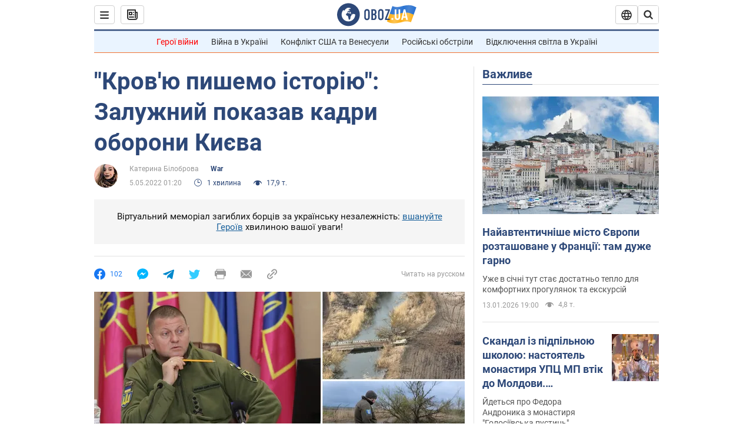

--- FILE ---
content_type: application/x-javascript; charset=utf-8
request_url: https://servicer.idealmedia.io/1418748/1?nocmp=1&sessionId=69673bce-18693&sessionPage=1&sessionNumberWeek=1&sessionNumber=1&scale_metric_1=64.00&scale_metric_2=256.00&scale_metric_3=100.00&cbuster=1768373197967197933215&pvid=13e4edb7-57ba-407b-b3c3-d2e3fb0d6de5&implVersion=11&lct=1763555100&mp4=1&ap=1&consentStrLen=0&wlid=31587b2f-a585-42a9-b973-9fdfcf84262f&uniqId=1725d&niet=4g&nisd=false&evt=%5B%7B%22event%22%3A1%2C%22methods%22%3A%5B1%2C2%5D%7D%2C%7B%22event%22%3A2%2C%22methods%22%3A%5B1%2C2%5D%7D%5D&pv=5&jsv=es6&dpr=1&hashCommit=cbd500eb&apt=2022-05-05T01%3A20%3A00&tfre=3855&w=0&h=1&tl=150&tlp=1&sz=0x1&szp=1&szl=1&cxurl=https%3A%2F%2Fwar.obozrevatel.com%2Fukr%2Fkrovyu-pishemo-istoriyu-zaluzhnij-pokazav-kadri-oboroni-kieva.htm&ref=&lu=https%3A%2F%2Fwar.obozrevatel.com%2Fukr%2Fkrovyu-pishemo-istoriyu-zaluzhnij-pokazav-kadri-oboroni-kieva.htm
body_size: 964
content:
var _mgq=_mgq||[];
_mgq.push(["IdealmediaLoadGoods1418748_1725d",[
["ua.tribuna.com","11946420","1","Дружина Усика потрапила у скандал через фото","Катерина Усик – дружина українського боксера та чемпіона світу у надважкій вазі за версіями WBC/WBA/IBF у надважкій вазі Олександра Усика у новорічну ніч опублікувала серію сімейних світлин.Але користувачі мережі звернули увагу на одне фото подружжя","0","","","","_SFopraGuPF22Oymvc5YdMmICthYvybr4Lwuh5tkPAU0SzVyF_SAN_yRZlnvElbRJP9NESf5a0MfIieRFDqB_Kldt0JdlZKDYLbkLtP-Q-XkJJhuX4McOcfe1h6ugXf4",{"i":"https://s-img.idealmedia.io/n/11946420/45x45/285x0x630x630/aHR0cDovL2ltZ2hvc3RzLmNvbS90LzQyNjAwMi83MjRjNWFmM2ZkYTA0YmI1MTg0ZTBjM2QxYTYzMDJmOC5qcGc.webp?v=1768373198-b1CMLmzky4s3AiZXeW_1PSnGOiNiU82i7zNqrSwvuyU","l":"https://clck.idealmedia.io/pnews/11946420/i/1298901/pp/1/1?h=_SFopraGuPF22Oymvc5YdMmICthYvybr4Lwuh5tkPAU0SzVyF_SAN_yRZlnvElbRJP9NESf5a0MfIieRFDqB_Kldt0JdlZKDYLbkLtP-Q-XkJJhuX4McOcfe1h6ugXf4&utm_campaign=obozrevatel.com&utm_source=obozrevatel.com&utm_medium=referral&rid=c688bef6-f114-11f0-ad46-c4cbe1e3eca4&tt=Direct&att=3&afrd=296&iv=11&ct=1&gdprApplies=0&muid=q0dCFNkv6AKm&st=-300&mp4=1&h2=RGCnD2pppFaSHdacZpvmnsy2GX6xlGXVu7txikoXAu_3Uq9CZQIGhHBl6Galy7GAUxS4U-sB8WxEelr10UWU-Q**","adc":[],"sdl":0,"dl":"","category":"Шоу-бизнес","dbbr":0,"bbrt":0,"type":"e","media-type":"static","clicktrackers":[],"cta":"Читати далі","cdt":"","tri":"c688d036-f114-11f0-ad46-c4cbe1e3eca4","crid":"11946420"}],],
{"awc":{},"dt":"desktop","ts":"","tt":"Direct","isBot":1,"h2":"RGCnD2pppFaSHdacZpvmnsy2GX6xlGXVu7txikoXAu_3Uq9CZQIGhHBl6Galy7GAUxS4U-sB8WxEelr10UWU-Q**","ats":0,"rid":"c688bef6-f114-11f0-ad46-c4cbe1e3eca4","pvid":"13e4edb7-57ba-407b-b3c3-d2e3fb0d6de5","iv":11,"brid":32,"muidn":"q0dCFNkv6AKm","dnt":2,"cv":2,"afrd":296,"consent":true,"adv_src_id":39175}]);
_mgqp();
